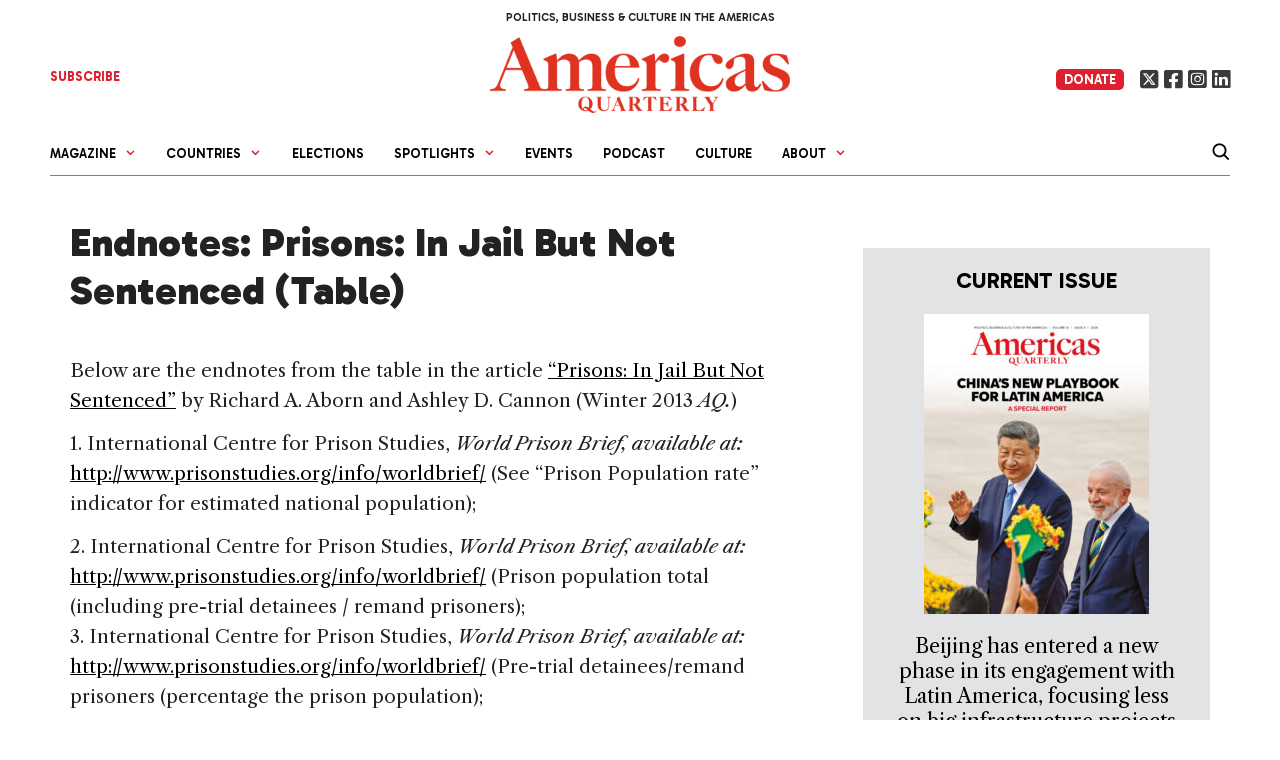

--- FILE ---
content_type: text/css
request_url: https://americasquarterly.org/wp-content/themes/americansquarterly/template-parts/issue-blocks/main-toc/style.css?ver=1768519927
body_size: 324
content:
:root {
    --toc-gap: 30px; /* Define the gap as a CSS variable */
}

.toc-container {
    background-color: #e2e3e4;
    border-top: 3px solid #df1f2d;
    padding: 20px 30px;
    display: flex;
    flex-wrap: wrap;
    gap: var(--toc-gap); /* Use the variable for the gap */
    margin-bottom: 20px;
}

.toc-column {
    box-sizing: border-box; /* Ensures consistent sizing */
}

.toc-column .byline,
.toc-column .byline a {
    color: #df1f2d !important;
    font-size: 13px;
}

.toc-left {
    flex: 0 0 calc(20% - calc(var(--toc-gap) / 1.5)); /* Adjust using the variable */
    max-width: calc(20% - calc(var(--toc-gap) / 1.5));
    padding-left:8px;padding-right:8px;
}

.toc-left a {
    border-bottom: 1px solid #000;
    padding: 2px 0 6px 0;
    color: #000 !important;
    line-height: 1;
    display: block;
    text-align: center;
    font-size: 20px;
    font-family: 'Gabarito', sans-serif !important;
    font-weight: bold;
    text-transform: none;
    margin-bottom: 5px;
}

.toc-left a:last-of-type {
    border-bottom: none;
}

.toc-left img {
    margin-bottom: 10px;
}

.toc-middle {
    flex: 0 0 calc(50% - calc(var(--toc-gap) / 1.5)); /* Adjust using the variable */
    max-width: calc(50% - calc(var(--toc-gap) / 1.5));
}

.toc-right {
    flex: 0 0 calc(30% - calc(var(--toc-gap) / 1.5)); /* Adjust using the variable */
    max-width: calc(30% - calc(var(--toc-gap) / 1.5));
}

.toc-right h2 a {
    color: #000 !important;
}

.toc-right .bylineSep {
    display: none;
}

/* Responsive design: Stack columns on smaller screens */
@media (max-width: 768px) {
    .toc-column {
        flex: 0 0 100%;
        max-width: 100%;
    }
}


.custom-issue-toc-articles-list {
 
}


.custom-issue-toc-articles-list h2 {
    font-size:20px;
    margin:12px 0 0 0 !important;
    margin-block-start:2px;
}

.custom-issue-toc-articles-list h2:first-child {
    margin-top:0 !important;
}


.toc-container .byline span { display:none !important;}